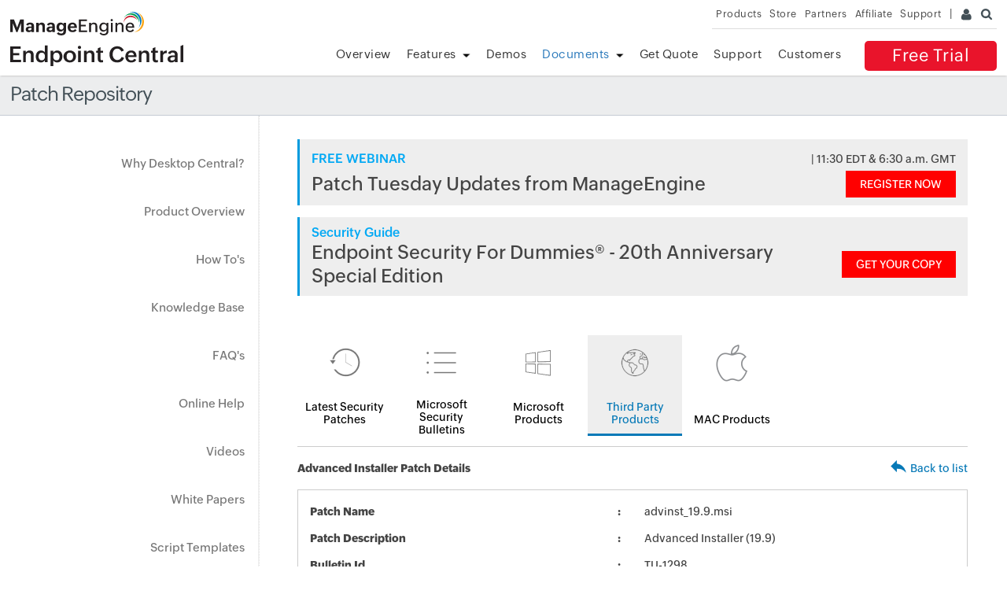

--- FILE ---
content_type: text/html
request_url: https://www.manageengine.com/products/desktop-central/patch-management/Advanced-Installer-patches/advinst_19.9-patch.html
body_size: 2819
content:
<!doctype html>
<html>
<head>
<meta charset="utf-8">
<title> - TU-1298 - advinst_19.9.msi - Advanced Installer Updates | ManageEngine Desktop Central</title>
<link rel="canonical" href="https://www.manageengine.com/products/desktop-central/patch-management/Advanced-Installer-patches/advinst_19.9-patch.html">
<meta name="description" content="Desktop Central is a Windows Desktop Management Software for managing desktops in LAN and across WAN from a central location. It provides Software Deployment, Patch Management, Asset Management, Remote Control, Configurations, System Tools, Active Directory and User Logon Reports. Its network-neutral architecture supports managing networks based on Active Directory, Novell eDirectory, and Windows Workgroups." >
<meta name="keywords" content="Remote Windows Desktop Management, Remote Windows Desktop Administration, Configuring Remote Windows Desktops, Remote Windows Desktop Configuration, windows 2000, xp, 2003, vista, lan, wan, branch offices, HIPAA, SOX Compliant" >
<meta name="viewport" content="width=device-width, initial-scale=1.0">
<meta name="author" content="ManageEngine">
<!--[if lt IE 9]><script src="https://www.manageengine.com/js/html5shiv.js"></script><![endif]-->
<link href="https://www.manageengine.com/favicon.ico" rel="shortcut icon">
<link rel="stylesheet" type="text/css" href="https://www.manageengine.com/css/me-v1.css?v2">
<link rel="stylesheet" type="text/css" href="https://www.manageengine.com/products/desktop-central/style/prd-style.css">
<link rel="stylesheet" type="text/css" href="https://www.manageengine.com/products/desktop-central/style/resources.css">
<link rel="stylesheet" type="text/css" href="../css/resources-temp.css">
<script type="text/javascript" src="https://www.manageengine.com/js/ipcallback-new.js"></script>
</head>

<body>
<div class="pop-box" id="disableDiv">&nbsp;</div>
<div class="pop-container" id="PopupContainer">&nbsp;</div>
<header>
  <div id="commonHeader">
  	<div id="header-topsec">&nbsp;</div>
  <div class="" id="MEmobPanel">
    <div id="MEdropPanel">&nbsp;</div>
  </div>
  <div id="header-mainsec">
    <div class="headerinner">
      <div class="clearfix head-container">
        <div class="fl prdLogo">
        <a class="dclogosvg" href="https://www.manageengine.com/products/desktop-central"><img title="Desktop & Mobile Device Management - ManageEngine Desktop Central" alt="Desktop & Mobile Device Management - ManageEngine Desktop Central" src="https://www.manageengine.com/products/desktop-central/images/endpointcentral.svg"/></a>
        </div>
        <div class="fr">
          <nav>
            <div class="nav-dwn fr"><a href="/products/desktop-central/free-trial.html" title="Free Trial ManageEngine Endpoint Central">Free Trial</a></div>
            <div class="fr pr">
              <ul class="nav header-nav productmenu clearfix" itemscope="itemscope" itemtype="https://www.schema.org/SiteNavigationElement">
                <li id="over"><a href="https://www.manageengine.com/products/desktop-central/" title="Overview">Overview</a></li>
                <li id="fea"><a href="https://www.manageengine.com/products/desktop-central/features.html" title="Features">Features</a></li>
                <li id="demos"><a href="https://www.manageengine.com/products/desktop-central/request-demo.html?p=itab" title="Demos">Demos</a></li>
                <li id="documents"><a href="https://www.manageengine.com/products/desktop-central/help.html" title="Documents">Documents</a></li>
                <li id="quote"><a href="https://www.manageengine.com/products/desktop-central/get-quote.html" title="Get Quote">Get Quote</a></li>
                <li id="supp"><a href="https://www.manageengine.com/products/desktop-central/support.html" title="Support">Support</a></li>
                <li id="cust"><a href="https://www.manageengine.com/products/desktop-central/customers-home.html" title="Customers">Customers</a></li>
              </ul>
            </div>
          </nav>
        </div>
        <div class="menuIcon menu2ResBlk" id="MEmobile"><span class="s-icon icon-s-menu">&nbsp;</span></div>
      </div>
    </div>
  </div>
  </div>
</header>
<section>
  <div class="heading-menu">
    <div class="container">
      <h1>Patch Repository</h1>
    </div>
  </div>
</section>

<section>
  <div class="container inner-cont clearfix" id="scroll">
    <div class="lhs-tree">
    <ul id="lhsTree">
        <li id="ltree1"><a title="Why Desktop Central" href="https://www.manageengine.com/products/desktop-central/top-10-reasons.html">Why Desktop Central?</a></li>
        <li id="ltree2"><a title="Product Overview" href="https://www.manageengine.com/products/desktop-central/desktop-central-lan-architecture.html">Product Overview</a></li>
        <li id="ltree3"><a title="How To's" href="https://www.manageengine.com/products/desktop-central/how-to.html">How To's</a></li>
        <li id="ltree4"><a title="Knowledge Base" href="https://www.manageengine.com/products/desktop-central/knowledge-base.html">Knowledge Base</a></li>
        <li id="ltree5"><a title="FAQ's" href="https://www.manageengine.com/products/desktop-central/faq.html">FAQ's</a></li>
        <li id="ltree6"><a title="Online Help" href="https://www.manageengine.com/products/desktop-central/online-help.html">Online Help</a></li>
        <li id="ltree7"><a title="Videos" href="https://www.manageengine.com/products/desktop-central/videos.html">Videos</a></li>
        <li id="ltree8"><a title="White Papers" href="https://www.manageengine.com/products/desktop-central/leveraging-byod.html">White Papers</a></li>
        <li id="ltree9"><a title="Script Templates" href="https://www.manageengine.com/products/desktop-central/script-templates/latest-script.html">Script Templates</a></li>
        <li id="ltree95"><a title="Microsoft Known Issues" href="https://www.manageengine.com/patch-management/resources/microsoft-known-issues.html">Microsoft Known Issues</a></li>
	<li id="ltree10"><a title="Patch Repository" class="active" href="https://www.manageengine.com/products/desktop-central/patch-management/latest-security-updates.html">Patch Repository</a></li>
        <li id="ltree11"><a title="Software Installation Guide" href="https://www.manageengine.com/products/desktop-central/software-installation/latest-software.html">Software Installation Guide</a></li>
        <li id="ltree12"><a title="Awards" href="https://www.manageengine.com/products/desktop-central/awards-and-recognitions.html">Awards &amp; Reviews</a></li>        
</ul>
     </div>
    <div class="rhs-cont">
    <div class="resource-lib">
	<div class="patch-ad-spot"></div>
        <ul class="content-tab">
            <li><a href="../latest-security-updates.html" ><img src="../images/icon-1.png" width="100" height="100" alt=""/>Latest Security Patches</a></li>
            <li><a href="../microsoft-security-bulletins.html"><img src="../images/icon-2.png" width="100" height="100" alt=""/>Microsoft Security Bulletins</a></li>
            <li><a href="../microsoft-products-list.html"><img src="../images/icon-3.png" width="100" height="100" alt=""/>Microsoft Products</a></li>
            <li><a href="../third-party-patches.html" class="active"><img src="../images/icon-4.png" width="100" height="100" alt=""/>Third Party Products</a></li>
            <li><a href="../mac-patches.html"><img src="../images/icon-5.png" width="100" height="100" alt=""/>MAC Products</a></li>
        </ul>
        <section class="patch-table-top">
        	<div><strong>Advanced Installer Patch Details</strong></div>
        	<div><img src="../images/res-lib-back-icon.png" alt=""/><a href="#" onclick="history.back();">Back to list</a></div>
        </section>
        <table class="patch-table-spl">
        	<tr>
            	<td>Patch Name</td>
            	<td>advinst_19.9.msi</td>
            </tr>
        	<tr>
            	<td>Patch Description</td>
            	<td>Advanced Installer (19.9)</td>
            </tr>
        	<tr>
            	<td>Bulletin Id</td>
            	<td>TU-1298</td>
            </tr>
        	<tr>
            	<td>Bulletin Title</td>
            	<td>Updates for Advanced Installer</td>
            </tr>
        	<tr>
            	<td>Severity</td>
            	<td>Moderate</td>
            </tr>
        	<tr>
            	<td>Location Path</td>
		<td>advinst_19.9.msi</td>
            </tr>
        	<tr>
            	<td>Bulletin Summary</td>
            	<td>Updates for Advanced Installer</td>
            </tr>
        	<tr>
            	<td>Superceding Bulletin Id</td>
            	<td>327129</td>
            </tr>
        	<tr>
            	<td>Patch Release Date</td>
            	<td>Sep 15, 2022</td>
            </tr>
            <tr> 
            	<td colspan="2">
                <p><strong>Affected Product Information</strong></p>
                	<table class="spl-inner-table offset">
                    	<tr>
                        	<th class="res_prd_name">Product Name</th>
                        	<th class="res_spack_name">Service Pack Name</th>
                        </tr>
                        	<!-- AUTOMATICALLY REGENERATABLE LINE BELOW -->
		       <tr><td>Advanced Installer</td><td>Advanced Installer</td></tr>
                    </table>
                </td>
            </tr>
        </table>
        <p class="spl-note"><strong>Disclaimer:</strong> This webpage is intended to provide you information about patch announcement for certain specific software products. The information is provided "As Is" without warranty of any kind. The links provided point to pages on the vendors websites. You can get more information by clicking the links to visit the relevant pages on the vendors website.</p>
    </div>
    </div>
	</div>
	</section>
<footer id="meCommonFooterNew"></footer>
<script src="https://accounts.zoho.com/u/info" type="text/javascript"></script>
<script src="https://www.manageengine.com/js/me-v1-header-a.js"></script>
<script src="https://www.manageengine.com/js/me-v1.js"></script>
<script src="https://www.manageengine.com/products/desktop-central/js/resources.js"></script>

<script type="text/javascript">$('#documents').addClass('selecteddivnew')</script>

</body>
</html>


--- FILE ---
content_type: text/javascript
request_url: https://cdn-in.pagesense.io/js/j0h6y0ma/9171f783de824622abf9007959be93ff_visitor_count.js
body_size: 604
content:
window.ZAB.visitorData = {"experiments":{"ZhMcrkQ":{"variations":{"FyGG":{"unique_count":"994"},"HrPO":{"unique_count":"993"}},"actual_start_time":1766143202720},"RPaKjVa":{"variations":{"pMQw":{"unique_count":"403"},"CtWc":{"unique_count":"404"}},"actual_start_time":1766383963823},"ZrynD70":{"variations":{"z1bS":{"unique_count":"3"},"Yewm":{"unique_count":"5"}},"actual_start_time":1767003591052},"eXEyAza":{"variations":{"FrcG":{"unique_count":"18"}},"actual_start_time":1717759793708},"JAvnIZ1":{"variations":{"E06l":{"unique_count":"1206"},"tyRW":{"unique_count":"1207"}},"actual_start_time":1766383734131},"afPUofe":{"variations":{"3BOy":{"unique_count":"24815"},"Jvp8":{"unique_count":"24818"}},"actual_start_time":1768545205678}},"time":1770124682023}